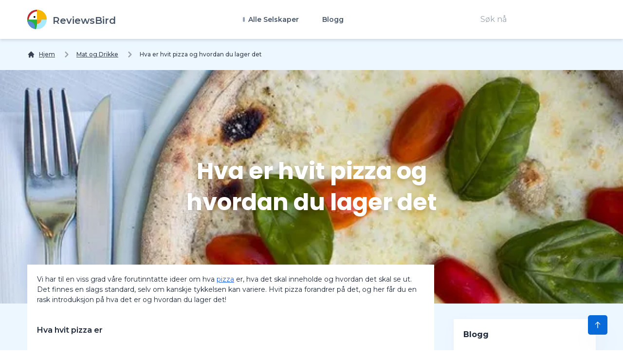

--- FILE ---
content_type: text/html; charset=UTF-8
request_url: https://reviewsbird.no/mat-drikke/hvit-pizza
body_size: 71406
content:
<!DOCTYPE html>
<html lang="nb">
    <head>
        <link rel="preconnect" href="https://fonts.googleapis.com" crossOrigin="true" />
        <link rel="preconnect" href="https://fonts.gstatic.com" crossOrigin="true" />
        <link rel="preconnect" href="https://d2pus4vjf40ezr.cloudfront.net" crossOrigin="true" />

                    <link rel="stylesheet" href="/build/app.9e0666fd.css">
        
        <meta charset="UTF-8">
        <title>Hva er hvit pizza og hvordan du lager det </title>
        <meta itemProp="name" content="Hva er hvit pizza og hvordan du lager det " />
        <meta name="twitter:title" content="Hva er hvit pizza og hvordan du lager det " />
        <meta property="og:title" content="Hva er hvit pizza og hvordan du lager det " />
        <meta charSet="utf-8"/>
        <meta name="viewport" content="width=device-width"/>

        <meta http-equiv="content-language" content="nb" />
        <meta property="og:site_name" content="ReviewsBird" />

        <meta name="description" content="Hvit pizza er noe ikke veldig mange kjenner til. Da er det p&aring; tide &aring; bli kjent. Les v&aring;r artikkel her for &aring; f&aring; all informasjon du beh&oslash;ver om denne pizzavarianten" />
        <meta itemProp="description" content="Hvit pizza er noe ikke veldig mange kjenner til. Da er det p&aring; tide &aring; bli kjent. Les v&aring;r artikkel her for &aring; f&aring; all informasjon du beh&oslash;ver om denne pizzavarianten" />
        <meta name="twitter:description" content="Hvit pizza er noe ikke veldig mange kjenner til. Da er det p&aring; tide &aring; bli kjent. Les v&aring;r artikkel her for &aring; f&aring; all informasjon du beh&oslash;ver om denne pizzavarianten" />
        <meta property="og:description" content="Hvit pizza er noe ikke veldig mange kjenner til. Da er det p&aring; tide &aring; bli kjent. Les v&aring;r artikkel her for &aring; f&aring; all informasjon du beh&oslash;ver om denne pizzavarianten" />

        <link rel="shortcut icon" href="/media/imgs/logos/logo.svg" />

        <script defer>
            enScroll=!1;const lStor=localStorage,sStor=sessionStorage,doc=document,docEl=document.documentElement,docBody=document.body,docLoc=document.location,w=window,s=screen,nav=navigator||{};function a(){const k="G-VMX1GZV8E7",t=()=>Math.floor(Math.random()*1e9)+1,n=()=>Math.floor(Date.now()/1e3),y=()=>(sStor._p||(sStor._p=t()),sStor._p),v=()=>t()+"."+n(),p=()=>(lStor.cid_v4||(lStor.cid_v4=v()),lStor.cid_v4),m=lStor.getItem("cid_v4"),u=()=>m?void 0:enScroll==!0?void 0:"1",l=()=>(sStor.sid||(sStor.sid=n()),sStor.sid),d=()=>{if(!sStor._ss)return sStor._ss="1",sStor._ss;if(sStor.getItem("_ss")=="1")return void 0},r="1",h=()=>{if(sStor.sct)if(enScroll==!0)return sStor.sct;else x=+sStor.getItem("sct")+ +r,sStor.sct=x;else sStor.sct=r;return sStor.sct},e=docLoc.search,f=new URLSearchParams(e),a=["q","s","search","query","keyword"],g=a.some(t=>e.includes("&"+t+"=")||e.includes("?"+t+"=")),i=()=>g==!0?"view_search_results":enScroll==!0?"scroll":"page_view",b=()=>enScroll==!0?"90":void 0,j=()=>{if(i()=="view_search_results"){for(let e of f)if(a.includes(e[0]))return e[1]}else return void 0},o=encodeURIComponent,_=e=>{let t=[];for(let n in e)e.hasOwnProperty(n)&&e[n]!==void 0&&t.push(o(n)+"="+o(e[n]));return t.join("&")},O=!1,C="https://www.google-analytics.com/g/collect",E=_({v:"2",tid:k,_p:y(),sr:(s.width*w.devicePixelRatio+"x"+s.height*w.devicePixelRatio).toString(),ul:(nav.language||void 0).toLowerCase(),cid:p(),_fv:u(),_s:"1",dl:docLoc.origin+docLoc.pathname+e,dt:doc.title||void 0,dr:doc.referrer||void 0,sid:l(),sct:h(),seg:"1",en:i(),"epn.percent_scrolled":b(),"ep.search_term":j(),_ss:d(),_dbg:O?1:void 0}),c=C+"?"+E;if(nav.sendBeacon)nav.sendBeacon(c);else{let e=new XMLHttpRequest;e.open("POST",c,!0)}}a();function sPr(){return(docEl.scrollTop||docBody.scrollTop)/((docEl.scrollHeight||docBody.scrollHeight)-docEl.clientHeight)*100}doc.addEventListener("scroll",sEv,{passive:!0});function sEv(){const e=sPr();if(e<90)return;enScroll=!0,a(),doc.removeEventListener("scroll",sEv,{passive:!0})}
        </script>
            <meta property="article:modified_time" content="2024-08-01T12:39:07+02:00"/>
    <meta property="article:published_time" content="2022-06-20T05:16:24+02:00"/>

    <meta itemprop="image" content="https://d2pus4vjf40ezr.cloudfront.net/[base64]">
    <meta name="twitter:image:src" content="https://d2pus4vjf40ezr.cloudfront.net/[base64]">
    <meta property="og:image" content="https://d2pus4vjf40ezr.cloudfront.net/[base64]"/>


    <meta property="og:type" content="article"/>
    <link rel="canonical" href="https://reviewsbird.no/mat-drikke/hvit-pizza"/>
    <meta property="og:url" content="https://reviewsbird.no/mat-drikke/hvit-pizza"/>

        <meta name="google-site-verification" content="S0oihYb30eAtNcS7xu1ry71g3-EbhbDZELZoXi4_aaU" />
    </head>
    <body>
        <div class="main font-body text-body bg-custom" id="body" data-controller="menu">
            <header class="bg-white sticky-bar drop-shadow-md"
        data-controller="sticky-header"
        data-sticky-header-target="table"
        data-action="scroll@window->sticky-header#onScroll">
<div class="container bg-transparent">
    <nav class="bg-transparent flex justify-between items-center py-3">
        <a href="/" class="text-xl font-semibold leading-none flex" title="ReviewsBird"  aria-label="ReviewsBird">
            <img class="h-10" width="40px" height="40px" src="/media/imgs/logos/logo.svg" alt="Logo ReviewsBird" />
            <span class="pt-3 ml-3 text-blueGray-600">ReviewsBird</span>
        </a>
        <ul class="hidden lg:flex lg:items-center lg:w-auto lg:space-x-12">
            <li class="group static pt-4 pb-4">
                <a href="#" class="text-sm font-semibold text-blueGray-600 hover:text-black-500 has-child" title="Alle Selskaper">
                    Alle Selskaper
                </a>
                <div class="drop-down-menu absolute left-0 w-full grid grid-cols-4 gap-4">
                                        <div>
                        <a href="/forsikring" class="menu-sub-item text-xs font-bold text-black-600 hover:text-blueGray-500" title="Forsikring">
                            Forsikring
                        <p class="text-xs text-black-600 font-normal">
                            Velkommen til v&aring;r forsikringskategori! Her kan du lese anmeldelser av forskjellige forsikringsselskaper og dele dine egne opplevelser. &Aring; velge riktig forsikringsselskap er essen...
                        </p>
                        </a>
                    </div>
                                        <div>
                        <a href="/energi" class="menu-sub-item text-xs font-bold text-black-600 hover:text-blueGray-500" title="Energi">
                            Energi
                        <p class="text-xs text-black-600 font-normal">
                            Velkommen til kategorien Energi! Her kan du enkelt sammenligne forskjellige energileverand&oslash;rer for &aring; finne den som passer best for dine behov. Enten du er ute etter lavere pris...
                        </p>
                        </a>
                    </div>
                                        <div>
                        <a href="/telekom" class="menu-sub-item text-xs font-bold text-black-600 hover:text-blueGray-500" title="Telekommunikasjon">
                            Telekommunikasjon
                        <p class="text-xs text-black-600 font-normal">
                            Velkommen til v&aring;r kategori for Telekommunikasjon! Her finner du oversikter over ulike selskaper som tilbyr telekomtjenester. Les og skriv anmeldelser om leverand&oslash;rer av mobil-...
                        </p>
                        </a>
                    </div>
                                        <div>
                        <a href="/ferie" class="menu-sub-item text-xs font-bold text-black-600 hover:text-blueGray-500" title="Ferie, Reiser og Turer">
                            Ferie, Reiser og Turer
                        <p class="text-xs text-black-600 font-normal">
                            Planlegger du neste ferie? Utforsk kategorien "Ferie, Reiser og Turer" for inspirasjon og nyttige anmeldelser p&aring; ReviewsBird. Enten du &oslash;nsker en kort helgetur, en spennende utf...
                        </p>
                        </a>
                    </div>
                                        <div>
                        <a href="/dating" class="menu-sub-item text-xs font-bold text-black-600 hover:text-blueGray-500" title="Nettdating">
                            Nettdating
                        <p class="text-xs text-black-600 font-normal">
                            Er du klar for &aring; finne kj&aelig;rligheten p&aring; nettet? Nettdating gir deg muligheten til &aring; m&oslash;te nye mennesker fra komforten av ditt eget hjem. Flere datingapper lar d...
                        </p>
                        </a>
                    </div>
                                        <div>
                        <a href="/nettbutikker" class="menu-sub-item text-xs font-bold text-black-600 hover:text-blueGray-500" title="Nettbutikker">
                            Nettbutikker
                        <p class="text-xs text-black-600 font-normal">
                            Her kan du lese og skrive anmeldelser om diverse nettbutikker. Oppdag brukernes erfaringer med alt fra kundeservice til produktkvalitet, og sammenlign enkelt priser og tilbud. Med netthande...
                        </p>
                        </a>
                    </div>
                                        <div>
                        <a href="/bil" class="menu-sub-item text-xs font-bold text-black-600 hover:text-blueGray-500" title="Bil &amp; Kjøretøy">
                            Bil &amp; Kjøretøy
                        <p class="text-xs text-black-600 font-normal">
                            I kategorien "Bil &amp; Kj&oslash;ret&oslash;y" finner du anmeldelser og vurderinger av verksteder og bilrelaterte tjenester. Les andres erfaringer for &aring; finne det beste verkstedet el...
                        </p>
                        </a>
                    </div>
                                        <div>
                        <a href="/kreditt-lan" class="menu-sub-item text-xs font-bold text-black-600 hover:text-blueGray-500" title="Kreditt og Lån">
                            Kreditt og Lån
                        <p class="text-xs text-black-600 font-normal">
                            P&aring; v&aring;r side kan du enkelt sammenligne ulike l&aring;netilbud fra flere kredittselskaper. Les anmeldelser fra andre brukere for &aring; finne det l&aring;net som best passer dine...
                        </p>
                        </a>
                    </div>
                                        <div>
                        <a href="/kosthold" class="menu-sub-item text-xs font-bold text-black-600 hover:text-blueGray-500" title="Kosthold &amp; Helse">
                            Kosthold &amp; Helse
                        <p class="text-xs text-black-600 font-normal">
                            I kategorien Kosthold &amp; Helse kan du utforske ulike selskaper og lese anmeldelser fra andre brukere for informasjon om ern&aelig;ring, helse og velv&aelig;re. Et balansert kosthold rikt...
                        </p>
                        </a>
                    </div>
                                        <div>
                        <a href="/finans" class="menu-sub-item text-xs font-bold text-black-600 hover:text-blueGray-500" title="Finans">
                            Finans
                        <p class="text-xs text-black-600 font-normal">
                            &Oslash;nsker du bedre kontroll over &oslash;konomien din? Her finner du anmeldelser av ulike finansielle verkt&oslash;y som kan hjelpe med budsjettplanlegging, sporing av utgifter og inves...
                        </p>
                        </a>
                    </div>
                                        <div>
                        <a href="/generelt" class="menu-sub-item text-xs font-bold text-black-600 hover:text-blueGray-500" title="Generelt">
                            Generelt
                        <p class="text-xs text-black-600 font-normal">
                            Velkommen til v&aring;r kategori "Generelt"! Her finner du en omfattende oversikt over selskaper hvor du kan lese og skrive anmeldelser. For &aring; sikre en trygg handleopplevelse p&aring;...
                        </p>
                        </a>
                    </div>
                                        <div>
                        <a href="/mat-drikke" class="menu-sub-item text-xs font-bold text-black-600 hover:text-blueGray-500" title="Mat og Drikke">
                            Mat og Drikke
                        <p class="text-xs text-black-600 font-normal">
                            Velkommen til kategorien Mat og Drikke! Her kan du lese og skrive anmeldelser om ulike restauranter og spisesteder. Enten du er ute etter en ny lokal bistro eller en spennende internasjonal...
                        </p>
                        </a>
                    </div>
                                        <div>
                        <a href="/tjenester" class="menu-sub-item text-xs font-bold text-black-600 hover:text-blueGray-500" title="Tjenester">
                            Tjenester
                        <p class="text-xs text-black-600 font-normal">
                            Velkommen til v&aring;r tjenestekategori! Her finner du en oversikt over ulike serviceselskaper som opererer i et konkurransedyktig marked. Les anmeldelser fra andre kunder og del egne erfa...
                        </p>
                        </a>
                    </div>
                                    </div>
            </li>
            <li class="group relative pt-4 pb-4">
                <a href="/blog" class="text-sm font-semibold text-blueGray-600 hover:text-blueGray-500" title="Blogg">
                    Blogg
                </a>
            </li>
        </ul>
        <div class="hidden lg:block">
            <form method="get" action="/soke">
                <input type="text" name="q" class="py-2 px-5" value="" placeholder="Søk nå" />
                <input type="submit" class="hidden" aria-label="Søk nå" />
            </form>
        </div>
        <div class="lg:hidden">
            <button class="navbar-burger flex items-center py-2 px-3 text-blue-500 hover:text-blue-700 rounded border border-blue-200 hover:border-blue-300" data-action="click->menu#toggle">
                <svg class="fill-current h-4 w-4" viewBox="0 0 20 20" xmlns="http://www.w3.org/2000/svg">
                    <title>Mobile menu</title>
                    <path d="M0 3h20v2H0V3zm0 6h20v2H0V9zm0 6h20v2H0v-2z"></path>
                </svg>
            </button>
        </div>
    </nav>
</div>
</header>
<section class="pt-5 xl:bg-contain bg-top bg-no-repeat">
    <div class="container">
        <nav class="flex" aria-label="Breadcrumb" itemscope itemtype="https://schema.org/BreadcrumbList">
            <ol class="inline-flex items-center space-x-1 md:space-x-3">
                <li class="inline-flex items-center" itemprop="itemListElement" itemscope itemtype="https://schema.org/ListItem">
                    <a href="/" class="underline hover:no-underline inline-flex items-center text-xs font-medium text-gray-700 hover:text-gray-900" aria-label="Hjem">
                        <svg class="w-4 h-4 mr-2" fill="currentColor" viewBox="0 0 20 20" xmlns="http://www.w3.org/2000/svg"><path d="M10.707 2.293a1 1 0 00-1.414 0l-7 7a1 1 0 001.414 1.414L4 10.414V17a1 1 0 001 1h2a1 1 0 001-1v-2a1 1 0 011-1h2a1 1 0 011 1v2a1 1 0 001 1h2a1 1 0 001-1v-6.586l.293.293a1 1 0 001.414-1.414l-7-7z"></path></svg>
                        <span class="sm:block hidden">Hjem</span>
                    </a>
                    <meta itemprop="position" content="1" />
                    <meta itemprop="name" content="Hjem" />
                    <meta itemprop="item" content="https://reviewsbird.no/" />
                </li>

                                                        
                                            <li  itemprop="itemListElement" itemscope itemtype="https://schema.org/ListItem">
                            <div class="flex items-center">
                                <svg class="w-6 h-6 text-gray-400" fill="currentColor" viewBox="0 0 20 20" xmlns="http://www.w3.org/2000/svg"><path fill-rule="evenodd" d="M7.293 14.707a1 1 0 010-1.414L10.586 10 7.293 6.707a1 1 0 011.414-1.414l4 4a1 1 0 010 1.414l-4 4a1 1 0 01-1.414 0z" clip-rule="evenodd"></path></svg>
                                <a href="/mat-drikke" class="underline hover:no-underline ml-1 text-xs font-medium text-gray-700 hover:text-gray-900 md:ml-2">
                                    Mat og Drikke
                                </a>
                            </div>
                            <meta itemProp="position" content="3" />
                            <meta itemProp="name" content="Mat og Drikke" />
                            <meta itemProp="item" content="https://reviewsbird.no/mat-drikke" />
                        </li>
                    
                                        <li aria-current="page" itemprop="itemListElement" itemscope itemtype="https://schema.org/ListItem">
                        <div class="flex items-center">
                            <svg class="w-6 h-6 text-gray-400" fill="currentColor" viewBox="0 0 20 20" xmlns="http://www.w3.org/2000/svg"><path fill-rule="evenodd" d="M7.293 14.707a1 1 0 010-1.414L10.586 10 7.293 6.707a1 1 0 011.414-1.414l4 4a1 1 0 010 1.414l-4 4a1 1 0 01-1.414 0z" clip-rule="evenodd"></path></svg>
                            <span class="ml-1 text-xs font-medium text-gray-700 md:ml-2">Hva er hvit pizza og hvordan du lager det </span>
                        </div>
                        <meta itemProp="position" content="3" />
                        <meta itemProp="name" content="Hva er hvit pizza og hvordan du lager det " />
                    </li>
                    
                            </ol>
        </nav>
    </div>
</section>
            <div class="hidden navbar-menu relative z-50 transition duration-300" data-menu-target="mobileNavbar">
    <div class="navbar-backdrop fixed inset-0 bg-blueGray-800 opacity-25"></div>
    <nav class="fixed top-0 left-0 bottom-0 flex flex-col w-5/6 max-w-sm py-6 px-6 bg-white border-r overflow-y-auto transition duration-300">
        <div class="flex items-center mb-8">
            <a href="/" class="mr-auto text-3xl font-semibold leading-none" title="ReviewsBird" aria-label="ReviewsBird">
                <img class="h-10" src="/media/imgs/logos/logo.svg" />
            </a>
            <button class="navbar-close" data-action="click->menu#toggle">
                <svg class="h-6 w-6 text-blueGray-400 cursor-pointer hover:text-blue-500" xmlns="http://www.w3.org/2000/svg" fill="none" viewBox="0 0 24 24" stroke="currentColor">
                    <path stroke-linecap="round" stroke-linejoin="round" stroke-width="2" d="M6 18L18 6M6 6l12 12"></path>
                </svg>
            </button>
        </div>
        <div>
            <ul class="mobile-menu" data-controller="toggle" >
                <li class="mb-1">
                    <a href="/"  class="block p-4 text-xs text-blueGray-500 hover:bg-blue-50 hover:text-blue-500 rounded-xl" title="Hjem">
                        Hjem
                    </a>
                </li>
                <li class="mb-1 menu-item-has-children rounded-xl" data-action="click->toggle#toggleSubmenu" data-toggle-target="submenu">
                    <span class="menu-expand">+</span>
                    <span class="block p-4 text-xs text-blueGray-500 hover:bg-blue-50 hover:text-blue-500 rounded-xl" title="Hjem">
                        Alle Selskaper
                    </span>
                    <ul class="dropdown pl-5 hidden" data-toggle-target="dropdown">
                                            <div>
                            <a href="/forsikring" class="block p-3 text-xs text-blueGray-500 hover:bg-blue-50 hover:text-blue-500" title="Forsikring">
                                Forsikring
                            </a>
                        </div>
                                            <div>
                            <a href="/energi" class="block p-3 text-xs text-blueGray-500 hover:bg-blue-50 hover:text-blue-500" title="Energi">
                                Energi
                            </a>
                        </div>
                                            <div>
                            <a href="/telekom" class="block p-3 text-xs text-blueGray-500 hover:bg-blue-50 hover:text-blue-500" title="Telekommunikasjon">
                                Telekommunikasjon
                            </a>
                        </div>
                                            <div>
                            <a href="/ferie" class="block p-3 text-xs text-blueGray-500 hover:bg-blue-50 hover:text-blue-500" title="Ferie, Reiser og Turer">
                                Ferie, Reiser og Turer
                            </a>
                        </div>
                                            <div>
                            <a href="/dating" class="block p-3 text-xs text-blueGray-500 hover:bg-blue-50 hover:text-blue-500" title="Nettdating">
                                Nettdating
                            </a>
                        </div>
                                            <div>
                            <a href="/nettbutikker" class="block p-3 text-xs text-blueGray-500 hover:bg-blue-50 hover:text-blue-500" title="Nettbutikker">
                                Nettbutikker
                            </a>
                        </div>
                                            <div>
                            <a href="/bil" class="block p-3 text-xs text-blueGray-500 hover:bg-blue-50 hover:text-blue-500" title="Bil &amp; Kjøretøy">
                                Bil &amp; Kjøretøy
                            </a>
                        </div>
                                            <div>
                            <a href="/kreditt-lan" class="block p-3 text-xs text-blueGray-500 hover:bg-blue-50 hover:text-blue-500" title="Kreditt og Lån">
                                Kreditt og Lån
                            </a>
                        </div>
                                            <div>
                            <a href="/kosthold" class="block p-3 text-xs text-blueGray-500 hover:bg-blue-50 hover:text-blue-500" title="Kosthold &amp; Helse">
                                Kosthold &amp; Helse
                            </a>
                        </div>
                                            <div>
                            <a href="/finans" class="block p-3 text-xs text-blueGray-500 hover:bg-blue-50 hover:text-blue-500" title="Finans">
                                Finans
                            </a>
                        </div>
                                            <div>
                            <a href="/generelt" class="block p-3 text-xs text-blueGray-500 hover:bg-blue-50 hover:text-blue-500" title="Generelt">
                                Generelt
                            </a>
                        </div>
                                            <div>
                            <a href="/mat-drikke" class="block p-3 text-xs text-blueGray-500 hover:bg-blue-50 hover:text-blue-500" title="Mat og Drikke">
                                Mat og Drikke
                            </a>
                        </div>
                                            <div>
                            <a href="/tjenester" class="block p-3 text-xs text-blueGray-500 hover:bg-blue-50 hover:text-blue-500" title="Tjenester">
                                Tjenester
                            </a>
                        </div>
                                        </ul>
                </li>
                <li class="mb-1">
                    <a href="/blog"  class="block p-4 text-xs text-blueGray-500 hover:bg-blue-50 hover:text-blue-500 rounded-xl" title="Blogg">
                        Blogg
                    </a>
                </li>
            </ul>
        </div>
        <div class="mt-auto">
            <form method="get" action="/soke">
                <input type="text" name="q" class="py-2 px-5" value="" placeholder="Søk nå" />
                <input type="submit" class="hidden" aria-label="Søk nå" />
            </form>
        </div>
    </nav>
</div>
            <svg style="display: none">
    <defs>
        <svg
                id="spinner-cart-icon"
                viewBox="0 0 24 24"
                preserveAspectRatio="xMaxYMax meet"
        >
            <path d="M8.7,22.2a2.4,2.4,0,1,0,2.4,2.4A2.4,2.4,0,0,0,8.7,22.2ZM1.5,3V5.4H3.9l4.32,9.108L6.6,17.448A2.32,2.32,0,0,0,6.3,18.6,2.407,2.407,0,0,0,8.7,21H23.1V18.6H9.2a.3.3,0,0,1-.3-.3l.036-.144L10.02,16.2h8.94a2.389,2.389,0,0,0,2.1-1.236l4.3-7.788A1.172,1.172,0,0,0,25.5,6.6a1.2,1.2,0,0,0-1.2-1.2H6.552L5.424,3ZM20.7,22.2a2.4,2.4,0,1,0,2.4,2.4A2.4,2.4,0,0,0,20.7,22.2Z" transform="translate(-1.5 -3)" />
        </svg>

        <svg
                id="spinner-support-icon"
                viewBox="0 0 24 24"
                preserveAspectRatio="xMaxYMax meet"
        >
            <path d="M5,9.75a1.5,1.5,0,0,0-1.5-1.5H2.75a3,3,0,0,0-3,3V13.5a3,3,0,0,0,3,3H3.5A1.5,1.5,0,0,0,5,15ZM21.25,16.5a3,3,0,0,0,3-3V11.25a3,3,0,0,0-3-3H20.5A1.5,1.5,0,0,0,19,9.75V15a1.5,1.5,0,0,0,1.5,1.5ZM12,0A12.228,12.228,0,0,0,0,12v.75a.75.75,0,0,0,.75.75H1.5a.75.75,0,0,0,.75-.75V12a9.75,9.75,0,0,1,19.5,0h-.006c0,.114.006,7.768.006,7.768a1.982,1.982,0,0,1-1.982,1.982H18a2.25,2.25,0,0,0-2.25-2.25h-1.5a2.25,2.25,0,0,0,0,4.5h5.518A4.232,4.232,0,0,0,24,19.768V12A12.228,12.228,0,0,0,12,0Z" transform="translate(0.25)" />
        </svg>
        <svg
                id="spinner-price-icon"
                viewBox="0 0 24 24"
                preserveAspectRatio="xMaxYMax meet"
        >
            <path d="M16.645,22.7a.642.642,0,0,0-.773-.5,11.255,11.255,0,0,1-2.434.29,6.9,6.9,0,0,1-6.507-4.578h6.09a.643.643,0,0,0,.627-.5l.341-1.519a.643.643,0,0,0-.627-.784H6.173a11.565,11.565,0,0,1,.007-2.263h7.853a.643.643,0,0,0,.628-.505l.349-1.594a.643.643,0,0,0-.628-.78H6.974a6.728,6.728,0,0,1,6.3-4.019,10.493,10.493,0,0,1,2.028.222.643.643,0,0,0,.75-.462L16.7,3.328a.642.642,0,0,0-.5-.8,15.6,15.6,0,0,0-2.822-.279A11.449,11.449,0,0,0,2.415,9.964H.643A.643.643,0,0,0,0,10.607V12.2a.643.643,0,0,0,.643.643H1.8a15.9,15.9,0,0,0-.01,2.263H.643A.643.643,0,0,0,0,15.75v1.519a.643.643,0,0,0,.643.643H2.256A11.222,11.222,0,0,0,13.373,26.25a13.362,13.362,0,0,0,3.273-.417.643.643,0,0,0,.471-.748L16.645,22.7Z" transform="translate(0 -2.25)" />
        </svg>
        <svg
                id="spinner-delivery-icon"
                viewBox="0 0 24 24"
                preserveAspectRatio="xMaxYMax meet"
        >
            <path d="M23.4,13.2h-.6V9.146a1.8,1.8,0,0,0-.529-1.271L18.525,4.129A1.8,1.8,0,0,0,17.254,3.6H15.6V1.8A1.8,1.8,0,0,0,13.8,0H1.8A1.8,1.8,0,0,0,0,1.8v12a1.8,1.8,0,0,0,1.8,1.8h.6a3.6,3.6,0,1,0,7.2,0h4.8a3.6,3.6,0,1,0,7.2,0h1.8A.6.6,0,0,0,24,15V13.8A.6.6,0,0,0,23.4,13.2ZM6,17.4a1.8,1.8,0,1,1,1.8-1.8A1.8,1.8,0,0,1,6,17.4Zm12,0a1.8,1.8,0,1,1,1.8-1.8A1.8,1.8,0,0,1,18,17.4Zm3-7.8H15.6V5.4h1.654L21,9.146Z" />
        </svg>
        <svg id="logo-mask" width="36" height="36" version="1.1" viewBox="36 36 36 36" xmlns="http://www.w3.org/2000/svg">
            <path transform="translate(36,36)" d="m-0.25977-0.16406v36.328h36.52v-36.328h-36.52zm18.76 0.16406a17.359 17.359 0 0 1 12.369 5.1309c0.38 0.38 0.73031 0.76969 1.0703 1.1797l-3.2988 2.4785a13.327 13.327 0 0 0-13.191-4.2793c-0.2 0.04-0.39008 0.11016-0.58008 0.16016l-1.3184-3.959a17.787 17.787 0 0 1 4.9492-0.71094zm-8.7305 1.8203 1.3301 3.9902a13.118 13.118 0 0 0-4.9395 4.6797 13.139 13.139 0 0 0-1.5801 3.7793h-4.2695a17.371 17.371 0 0 1 4.8203-9.1387 17.055 17.055 0 0 1 4.6387-3.3105zm23.891 7.4844a17.468 17.468 0 0 1-0.7207 18.609 1.544 1.544 0 0 0-0.16992-0.33984l-2.3691-3.3984a13.29 13.29 0 0 0-0.070313-12.371l3.3301-2.5zm-33.65 8.9551h4.1699a13.885 13.885 0 0 0 0.34961 3.3203 13.24 13.24 0 0 0 5.9805 8.2891 11.882 11.882 0 0 0 1.1094 0.60156l-1.3184 3.9688a17.494 17.494 0 0 1-10.301-15.939c0-0.08 0.0097656-0.16023 0.0097656-0.24023zm24.529 12.17h6.7402c-0.14 0.15-0.25844 0.29945-0.39844 0.43945a17.4 17.4 0 0 1-12.381 5.1309 17.773 17.773 0 0 1-4.3809-0.57031l1.3105-3.9395a13.544 13.544 0 0 0 3.0996 0.36914 13.445 13.445 0 0 0 6.0098-1.4297z" fill="currentColor" />
            <g id="r-symbol" transform="translate(36 36)"></g>
        </svg>
    </defs>
</svg>
                <section class="py-5">
        <div class="pt-20 pb-8 bg-cover bg-no-repeat" style="background-image: url('https://d2pus4vjf40ezr.cloudfront.net/[base64]');">
            <div class="container">
                <div class="max-w-2xl mx-auto">
                    <div class="text-center mb-36">
                        <h1 class="text-4xl md:text-5xl mt-24 text-white font-bold font-heading drop-shadow-lg">Hva er hvit pizza og hvordan du lager det </h1>
                    </div>
                </div>
            </div>
        </div>
        <div class="container w-full -mt-20">
            <div class="flex flex-wrap w-full">
                <div class="xl:w-3/4 w-full">
                    <div class="w-full xl:pr-10">
                        <div class="bg-white p-5 w-full list-disc">
                            <!DOCTYPE html PUBLIC "-//W3C//DTD HTML 4.0 Transitional//EN" "http://www.w3.org/TR/REC-html40/loose.dtd">
<html><body><p class=" mb-5">Vi har til en viss grad v&aring;re forutinntatte ideer om hva <a href="https://reviewsbird.no/mat-drikke/pizza" target="_blank">pizza</a> er, hva det skal inneholde og hvordan det skal se ut. Det finnes en slags standard, selv om kanskje tykkelsen kan variere. Hvit pizza forandrer p&aring; det, og her f&aring;r du en rask introduksjon p&aring; hva det er og hvordan du lager det!</p>    <h2 class=" font-semibold text-base pt-5 mb-8">Hva hvit pizza er</h2>    <p class=" mb-5">Hvit pizza h&oslash;res kanskje kjent ut for deg, og du kan lese om det p&aring; sider som <a href="https://reviewsbird.no/" target="_blank">ReviewsBird</a>, og det er faktisk mulig &aring; bestille i pizzabutikker som <a href="https://reviewsbird.no/mat-drikke/peppes-pizza" target="_blank">Peppes Pizza</a> og <a href="https://reviewsbird.no/mat-drikke/dominos-pizza" target="_blank">Domino&rsquo;s Pizza</a>. Det det hele handler om er at om du spiser hvit pizza s&aring; er det ikke noe tomatsaus den. Det er ikke saus i det hele tatt, noe som er litt uvanlig for mange. I stedet blir det erstattet med hvit saus. Pizza med hvit saus kan inneholde r&oslash;mme, eller creme fraiche for den del.</p>    <p class=" mb-5">Du kan fortsatt bruke hvit pizza topping p&aring; samme m&aring;te som du har gjort f&oslash;r, og det er helt vanlig &aring; ha hvit pizza med kylling. Det er ikke der forskjellen ligger. Det interessante her er at dette ikke er en nordisk eller amerikansk oppfinnelse. Hvit pizza ble faktisk laget for f&oslash;rste gang i <a href="https://no.wikipedia.org/wiki/Roma" target="_blank">Roma</a>, s&aring; det er definitivt en italiensk m&aring;te &aring; lage pizza p&aring;, om enn litt uvant.</p>    <h3 class=" font-semibold text-base pt-5 mb-8">Du er fri med hvit pizza</h3>    <p class=" mb-5">Det er ikke s&aring;nn at bare fordi dette er en litt annerledes m&aring;te &aring; lage pizza p&aring;, s&aring; er det en oppskrift du absolutt m&aring; f&oslash;lge. Det eneste kravet er at du bruker hvit saus, deretter kan du velge om vil ha hvit pizza vegetar, eller kanskje hvit pizza med spekeskinke. Det er en stor forskjell der, naturlig nok, men det er jo det fine med <a href="https://reviewsbird.no/mat-drikke" target="_blank">mat og drikke</a>. Det er helt subjektivt, og helt opp til deg i forhold til hva du foretrekker.</p>    <p class=" mb-5">Du kan jo ogs&aring; v&aelig;re litt v&aring;gal og <a href="https://reviewsbird.no/mat-drikke/bestille-pa-nett" target="_blank">bestille p&aring; nett</a>, men da sp&oslash;rs det jo hvordan resultatet blir. Kanskje kan du kombinere hvit saus med tomatsaus? Det er kreativt, om en litt fryktinngytende &aring; gj&oslash;re. Men det skader jo ikke &aring; teste i det minste, for &aring; se hvordan resultatet blir.</p>    <h2 class=" font-semibold text-base pt-5 mb-8">Hvordan en standard hvit pizza ser ut</h2>    <p class=" mb-5">Det er visse steder man kan bestille en hvit pizza, eller ha det som en slags spesialbestilling i det minste. Du kan blant annet benytte deg av <a href="https://reviewsbird.no/mat-drikke/pizzabakeren-anmeldelser" target="_blank">Pizzabakeren</a>, eller kanskje <a href="https://reviewsbird.no/mat-drikke/godtlevert-anmeldelser" target="_blank">Godtlevert</a>. Det er verdt &aring; ta en titt p&aring;, s&aring; vet du hva de har. Men uansett om du skal bestille eller lage en selv, s&aring; er det viktig &aring; vite hva som forestiller en hvit pizza.</p>    <p class=" mb-5">Tradisjonelt sett bruker man pizzadeig, olivenolje, hvitl&oslash;k, ost og salt. Man kan naturligvis bruke en foretrukken pizzatopping om man vil det, men de nevnte ingrediensene ovenfor er veldig viktige i dette alts&aring;. Det er det som er hvit pizza som s&aring;dan, og det man er ute etter. Det kan v&aelig;re vanskelig &aring; venne seg til det, men det er verdt et fors&oslash;k, spesielt siden det er like enkelt &aring; lage som helt vanlig pizza.</p>    <h3 class=" font-semibold text-base pt-5 mb-8">Gi deg selv noe nytt</h3>    <p class=" mb-5">Mennesker er <a href="https://www.dagbladet.no/mat/corona-norske-pizzatall-forbloffer/73403630" target="_blank">vanedyr</a>, s&aring; det kan virke litt rart for enkelte &aring; g&aring; fra tomatsaus til hvit saus, men du bruker vel hvit saus p&aring; mye annet? Mange bruker r&oslash;mme p&aring; vafler for eksempel, og det er i stor grad bare deig det ogs&aring;. Det er klart, med pizza s&aring; m&aring; man n&oslash;dvendigvis kombinere det med s&aring; mye annet at det sp&oslash;rs hvor godt man klarer det for &aring; si det s&aring;nn. Men det er jo samtidig s&aring;nn at du ikke liker alle typer av pizzaer som finnes, eller?</p>    <p class=" mb-5">Kanskje er du veldig glad i kj&oslash;ttdeig p&aring; pizzaen din, eller kanskje biff, men orker ikke fisk, eller en vegansk pizza? Det er jo helt opp til deg, og p&aring; samme m&aring;te kan man snakke om hvit pizza topping. Det er noe som kan gj&oslash;res akkurat slik du selv vil, s&aring; lenge du har de grunnleggende ingrediensene p&aring; plass. Deretter st&aring;r du fri til &aring; velge og vrake mellom for eksempel hvit pizza med spekeskinke, hvit pizza med kylling eller bare ha den tradisjonelle varianten.</p>    <p class=" mb-5">Ta for eksempel en kikk p&aring; ulike oppskrifter og hva de kan hjelpe deg med. Blant annet har vi noen glimrende lenker til selskap som driver med pizza, nevnt ovenfor, som kanskje kan hjelpe deg. Men ikke v&aelig;r redd, det er bare pizza, og er det noe pizza er, s&aring; er det godt.</p>    <p class=" mb-5">Lykke til, og kanskje har du funnet din nye favorittmat?</p></body></html>


                                                            <div class="blogger-avatar">
                                                                        <span class="text-xl font-bold">Av Frida</span>
                                </div>
                                <div class="blogger-bio">
                                                                    </div>

                                <div class="my-5">
                                    
                                                                    </div>
                                                    </div>
                        <div class="flex my-5">
                            <h2 class="text-xl font-bold">Del</h2>

                                                        <div class="flex mt-1">
                                <a class="pl-5" aria-label="Facebook"
                                   href="https://www.facebook.com/sharer/sharer.php?u=https%3A%2F%2Freviewsbird.no%2Fmat-drikke%2Fhvit-pizza"
                                   target="_blank" rel="noopener">
                                    <svg xmlns="http://www.w3.org/2000/svg" viewBox="0 0 320 512" class="w-5 h-5"><!--! Font Awesome Pro 6.0.0 by @fontawesome - https://fontawesome.com License - https://fontawesome.com/license (Commercial License) Copyright 2022 Fonticons, Inc. --><path fill="currentColor" d="M279.14 288l14.22-92.66h-88.91v-60.13c0-25.35 12.42-50.06 52.24-50.06h40.42V6.26S260.43 0 225.36 0c-73.22 0-121.08 44.38-121.08 124.72v70.62H22.89V288h81.39v224h100.17V288z"/></svg>
                                </a>
                                <a class="pl-5" aria-label="Twitter"
                                   href="http://twitter.com/share?text=Hva%20er%20hvit%20pizza%20og%20hvordan%20du%20lager%20det%20&url=https%3A%2F%2Freviewsbird.no%2Fmat-drikke%2Fhvit-pizza" target="_blank" rel="noopener">
                                    <svg xmlns="http://www.w3.org/2000/svg" viewBox="0 0 512 512" class="w-5 h-5"><!--! Font Awesome Pro 6.0.0 by @fontawesome - https://fontawesome.com License - https://fontawesome.com/license (Commercial License) Copyright 2022 Fonticons, Inc. --><path fill="currentColor" d="M459.37 151.716c.325 4.548.325 9.097.325 13.645 0 138.72-105.583 298.558-298.558 298.558-59.452 0-114.68-17.219-161.137-47.106 8.447.974 16.568 1.299 25.34 1.299 49.055 0 94.213-16.568 130.274-44.832-46.132-.975-84.792-31.188-98.112-72.772 6.498.974 12.995 1.624 19.818 1.624 9.421 0 18.843-1.3 27.614-3.573-48.081-9.747-84.143-51.98-84.143-102.985v-1.299c13.969 7.797 30.214 12.67 47.431 13.319-28.264-18.843-46.781-51.005-46.781-87.391 0-19.492 5.197-37.36 14.294-52.954 51.655 63.675 129.3 105.258 216.365 109.807-1.624-7.797-2.599-15.918-2.599-24.04 0-57.828 46.782-104.934 104.934-104.934 30.213 0 57.502 12.67 76.67 33.137 23.715-4.548 46.456-13.32 66.599-25.34-7.798 24.366-24.366 44.833-46.132 57.827 21.117-2.273 41.584-8.122 60.426-16.243-14.292 20.791-32.161 39.308-52.628 54.253z"/></svg>
                                </a>
                                <a class="pl-5" aria-label="Linkedin"
                                   href="https://www.linkedin.com/shareArticle?mini=true&url=https%3A%2F%2Freviewsbird.no%2Fmat-drikke%2Fhvit-pizza&title=Hva%20er%20hvit%20pizza%20og%20hvordan%20du%20lager%20det%20&summary=Hvit%20pizza%20er%20noe%20ikke%20veldig%20mange%20kjenner%20til.%20Da%20er%20det%20p%26aring%3B%20tide%20%26aring%3B%20bli%20kjent.%20Les%20v%26aring%3Br%20artikkel%20her%20for%20%26aring%3B%20f%26aring%3B%20all%20informasjon%20du%20beh%26oslash%3Bver%20om%20denne%20pizzavarianten&source=https%3A%2F%2Freviewsbird.no%2Fmat-drikke%2Fhvit-pizza" target="_blank" rel="noopener">
                                    <svg xmlns="http://www.w3.org/2000/svg" viewBox="0 0 448 512" class="w-5 h-5"><!--! Font Awesome Pro 6.0.0 by @fontawesome - https://fontawesome.com License - https://fontawesome.com/license (Commercial License) Copyright 2022 Fonticons, Inc. --><path fill="currentColor" d="M100.28 448H7.4V148.9h92.88zM53.79 108.1C24.09 108.1 0 83.5 0 53.8a53.79 53.79 0 0 1 107.58 0c0 29.7-24.1 54.3-53.79 54.3zM447.9 448h-92.68V302.4c0-34.7-.7-79.2-48.29-79.2-48.29 0-55.69 37.7-55.69 76.7V448h-92.78V148.9h89.08v40.8h1.3c12.4-23.5 42.69-48.3 87.88-48.3 94 0 111.28 61.9 111.28 142.3V448z"/></svg>
                                </a>
                                <a class="pl-5" aria-label="Whatsapp"
                                   href="whatsapp://send?text=https%3A%2F%2Freviewsbird.no%2Fmat-drikke%2Fhvit-pizza" data-action="share/whatsapp/share" target="_blank" rel="noopener">
                                    <svg xmlns="http://www.w3.org/2000/svg" viewBox="0 0 448 512" class="w-5 h-5"><!--! Font Awesome Pro 6.0.0 by @fontawesome - https://fontawesome.com License - https://fontawesome.com/license (Commercial License) Copyright 2022 Fonticons, Inc. --><path fill="currentColor" d="M380.9 97.1C339 55.1 283.2 32 223.9 32c-122.4 0-222 99.6-222 222 0 39.1 10.2 77.3 29.6 111L0 480l117.7-30.9c32.4 17.7 68.9 27 106.1 27h.1c122.3 0 224.1-99.6 224.1-222 0-59.3-25.2-115-67.1-157zm-157 341.6c-33.2 0-65.7-8.9-94-25.7l-6.7-4-69.8 18.3L72 359.2l-4.4-7c-18.5-29.4-28.2-63.3-28.2-98.2 0-101.7 82.8-184.5 184.6-184.5 49.3 0 95.6 19.2 130.4 54.1 34.8 34.9 56.2 81.2 56.1 130.5 0 101.8-84.9 184.6-186.6 184.6zm101.2-138.2c-5.5-2.8-32.8-16.2-37.9-18-5.1-1.9-8.8-2.8-12.5 2.8-3.7 5.6-14.3 18-17.6 21.8-3.2 3.7-6.5 4.2-12 1.4-32.6-16.3-54-29.1-75.5-66-5.7-9.8 5.7-9.1 16.3-30.3 1.8-3.7.9-6.9-.5-9.7-1.4-2.8-12.5-30.1-17.1-41.2-4.5-10.8-9.1-9.3-12.5-9.5-3.2-.2-6.9-.2-10.6-.2-3.7 0-9.7 1.4-14.8 6.9-5.1 5.6-19.4 19-19.4 46.3 0 27.3 19.9 53.7 22.6 57.4 2.8 3.7 39.1 59.7 94.8 83.8 35.2 15.2 49 16.5 66.6 13.9 10.7-1.6 32.8-13.4 37.4-26.4 4.6-13 4.6-24.1 3.2-26.4-1.3-2.5-5-3.9-10.5-6.6z"/></svg>
                                </a>
                            </div>
                        </div>

                        
                        <div class="flex flex-wrap w-full bg-white p-5 mb-10">
                        <div class="w-full mt-5 mb-5">
            <h2 class="font-bold text-xl font-heading wow animate__ animate__fadeInDown  animated float-left">Meer Mat og Drikke</h2>
        <div id="carausel-2-columns-1-arrows" class="flex float-right">
        <span class="mr-4 text-blue-500 flex slick-arrow custom_prev p-0">
            <svg class="w-6 h-6" fill="none" stroke="currentColor" viewBox="0 0 24 24" xmlns="http://www.w3.org/2000/svg">
                <path stroke-linecap="round" stroke-linejoin="round" stroke-width="2" d="M7 16l-4-4m0 0l4-4m-4 4h18"></path>
            </svg>
        </span>
        <span class="text-blue-500 flex slick-arrow custom_next p-0">
            <svg class="w-6 h-6" fill="none" stroke="currentColor" viewBox="0 0 24 24" xmlns="http://www.w3.org/2000/svg">
                <path stroke-linecap="round" stroke-linejoin="round" stroke-width="2" d="M17 8l4 4m0 0l-4 4m4-4H3"></path>
            </svg>
        </span>
    </div>
</div>
<div class="swiper">
    <div class="swiper-wrapper">
                    <div class="swiper-slide">
                <div class="pb-5">
                    <div class="flex flex-wrap card-slider group hover-up-5 wow animate__animated animate__fadeIn animated border border-gray-100 hover:border-gray-200 p-0"
                         data-wow-delay=".1s">
                        <div class="flex flex-wrap w-full mb-4">
                            <a href="/mat-drikke/hjemmelaget-pizza" title="Hva trenger du for å lage en hjemmelaget pizza?">
                                <img width="100%" height="100%" src="https://d2pus4vjf40ezr.cloudfront.net/[base64]" alt="Hva trenger du for å lage en hjemmelaget pizza?" srcset="https://d2pus4vjf40ezr.cloudfront.net/[base64] 612w, https://d2pus4vjf40ezr.cloudfront.net/[base64] 326w"/>
                            </a>
                            <div class="p-5">
                                <div class="h-14">
                                    <h3 class="font-bold">
                                        <a href="/mat-drikke/hjemmelaget-pizza" title="Hva trenger du for å lage en hjemmelaget pizza?">
                                            Hva trenger du for å lage en hjemmelaget pizza?
                                        </a>
                                    </h3>
                                </div>

                                                                    <span class="text-blue-600 text-sm block w-full">
                                        <a href="/mat-drikke" title="Mat og Drikke">
                                            Mat og Drikke
                                        </a>
                                    </span>
                                
                                <span class="text-xs">3 år siden</span>
                            </div>
                        </div>
                    </div>
                </div>
            </div>
                    <div class="swiper-slide">
                <div class="pb-5">
                    <div class="flex flex-wrap card-slider group hover-up-5 wow animate__animated animate__fadeIn animated border border-gray-100 hover:border-gray-200 p-0"
                         data-wow-delay=".1s">
                        <div class="flex flex-wrap w-full mb-4">
                            <a href="/mat-drikke/peppes-pizza" title="Hvordan ble Peppes pizza så populært? ">
                                <img width="100%" height="100%" src="https://d2pus4vjf40ezr.cloudfront.net/[base64]" alt="Hvordan ble Peppes pizza så populært? " srcset="https://d2pus4vjf40ezr.cloudfront.net/[base64] 612w, https://d2pus4vjf40ezr.cloudfront.net/[base64] 326w"/>
                            </a>
                            <div class="p-5">
                                <div class="h-14">
                                    <h3 class="font-bold">
                                        <a href="/mat-drikke/peppes-pizza" title="Hvordan ble Peppes pizza så populært? ">
                                            Hvordan ble Peppes pizza så populært? 
                                        </a>
                                    </h3>
                                </div>

                                                                    <span class="text-blue-600 text-sm block w-full">
                                        <a href="/mat-drikke" title="Mat og Drikke">
                                            Mat og Drikke
                                        </a>
                                    </span>
                                
                                <span class="text-xs">3 år siden</span>
                            </div>
                        </div>
                    </div>
                </div>
            </div>
                    <div class="swiper-slide">
                <div class="pb-5">
                    <div class="flex flex-wrap card-slider group hover-up-5 wow animate__animated animate__fadeIn animated border border-gray-100 hover:border-gray-200 p-0"
                         data-wow-delay=".1s">
                        <div class="flex flex-wrap w-full mb-4">
                            <a href="/mat-drikke/dominos-pizza" title="Hvordan ble Domino’s Pizza så populær?">
                                <img width="100%" height="100%" src="https://d2pus4vjf40ezr.cloudfront.net/[base64]" alt="Hvordan ble Domino’s Pizza så populær?" srcset="https://d2pus4vjf40ezr.cloudfront.net/[base64] 612w, https://d2pus4vjf40ezr.cloudfront.net/[base64] 326w"/>
                            </a>
                            <div class="p-5">
                                <div class="h-14">
                                    <h3 class="font-bold">
                                        <a href="/mat-drikke/dominos-pizza" title="Hvordan ble Domino’s Pizza så populær?">
                                            Hvordan ble Domino’s Pizza så populær?
                                        </a>
                                    </h3>
                                </div>

                                                                    <span class="text-blue-600 text-sm block w-full">
                                        <a href="/mat-drikke" title="Mat og Drikke">
                                            Mat og Drikke
                                        </a>
                                    </span>
                                
                                <span class="text-xs">3 år siden</span>
                            </div>
                        </div>
                    </div>
                </div>
            </div>
                    <div class="swiper-slide">
                <div class="pb-5">
                    <div class="flex flex-wrap card-slider group hover-up-5 wow animate__animated animate__fadeIn animated border border-gray-100 hover:border-gray-200 p-0"
                         data-wow-delay=".1s">
                        <div class="flex flex-wrap w-full mb-4">
                            <a href="/mat-drikke/pizza" title="Alt om pizza og ulike typer av pizzaer">
                                <img width="100%" height="100%" src="https://d2pus4vjf40ezr.cloudfront.net/[base64]" alt="Alt om pizza og ulike typer av pizzaer" srcset="https://d2pus4vjf40ezr.cloudfront.net/[base64] 612w, https://d2pus4vjf40ezr.cloudfront.net/[base64] 326w"/>
                            </a>
                            <div class="p-5">
                                <div class="h-14">
                                    <h3 class="font-bold">
                                        <a href="/mat-drikke/pizza" title="Alt om pizza og ulike typer av pizzaer">
                                            Alt om pizza og ulike typer av pizzaer
                                        </a>
                                    </h3>
                                </div>

                                                                    <span class="text-blue-600 text-sm block w-full">
                                        <a href="/mat-drikke" title="Mat og Drikke">
                                            Mat og Drikke
                                        </a>
                                    </span>
                                
                                <span class="text-xs">3 år siden</span>
                            </div>
                        </div>
                    </div>
                </div>
            </div>
            </div>
</div>
                        </div>
                    </div>
                </div>

                <div class="xl:w-1/4 sm:w-full xl:mt-28 mt-0">
                    

    <div class="w-full bg-white shadow mb-5 p-5 content-visibility">
        <h2 class="font-bold pb-5">Blogg</h2>
        <div class="grid xl:grid-cols-1 lg:grid-cols-3 md:grid-cols-3 sm:grid-cols-2 grid-cols-1 w-full">
                            <div class="mb-5">
                    <a href="/mat-drikke/hjemmelaget-pizza" class="text-center block w-full flex"
                       title="Se">
                        <div class="w-1/3">
                            <img
                                    src=""
                                    data-controller="symfony--ux-lazy-image--lazy-image" data-symfony--ux-lazy-image--lazy-image-src-value="https://d2pus4vjf40ezr.cloudfront.net/[base64]"
                                    data-lazy-loader-target="image"
                                    alt="Hva trenger du for å lage en hjemmelaget pizza?"
                                    width="225"
                                    height="146"
                                    class="block"
                            />
                        </div>
                        <div class="w-2/3 text-left px-2 mb-3 flex flex-wrap">
                            <div class="text-xs font-bold mb-3">
                                Hva trenger du for å lage en hjemmelaget pizza?
                            </div>
                            <div class="text-xs text-blue-600">
                                Mat og Drikke
                            </div>
                        </div>
                    </a>
                </div>
                            <div class="mb-5">
                    <a href="/mat-drikke/peppes-pizza" class="text-center block w-full flex"
                       title="Se">
                        <div class="w-1/3">
                            <img
                                    src=""
                                    data-controller="symfony--ux-lazy-image--lazy-image" data-symfony--ux-lazy-image--lazy-image-src-value="https://d2pus4vjf40ezr.cloudfront.net/[base64]"
                                    data-lazy-loader-target="image"
                                    alt="Hvordan ble Peppes pizza så populært? "
                                    width="225"
                                    height="146"
                                    class="block"
                            />
                        </div>
                        <div class="w-2/3 text-left px-2 mb-3 flex flex-wrap">
                            <div class="text-xs font-bold mb-3">
                                Hvordan ble Peppes pizza så populært? 
                            </div>
                            <div class="text-xs text-blue-600">
                                Mat og Drikke
                            </div>
                        </div>
                    </a>
                </div>
                            <div class="mb-5">
                    <a href="/mat-drikke/dominos-pizza" class="text-center block w-full flex"
                       title="Se">
                        <div class="w-1/3">
                            <img
                                    src=""
                                    data-controller="symfony--ux-lazy-image--lazy-image" data-symfony--ux-lazy-image--lazy-image-src-value="https://d2pus4vjf40ezr.cloudfront.net/[base64]"
                                    data-lazy-loader-target="image"
                                    alt="Hvordan ble Domino’s Pizza så populær?"
                                    width="225"
                                    height="146"
                                    class="block"
                            />
                        </div>
                        <div class="w-2/3 text-left px-2 mb-3 flex flex-wrap">
                            <div class="text-xs font-bold mb-3">
                                Hvordan ble Domino’s Pizza så populær?
                            </div>
                            <div class="text-xs text-blue-600">
                                Mat og Drikke
                            </div>
                        </div>
                    </a>
                </div>
                            <div class="mb-5">
                    <a href="/mat-drikke/hvit-pizza" class="text-center block w-full flex"
                       title="Se">
                        <div class="w-1/3">
                            <img
                                    src=""
                                    data-controller="symfony--ux-lazy-image--lazy-image" data-symfony--ux-lazy-image--lazy-image-src-value="https://d2pus4vjf40ezr.cloudfront.net/[base64]"
                                    data-lazy-loader-target="image"
                                    alt="Hva er hvit pizza og hvordan du lager det "
                                    width="225"
                                    height="146"
                                    class="block"
                            />
                        </div>
                        <div class="w-2/3 text-left px-2 mb-3 flex flex-wrap">
                            <div class="text-xs font-bold mb-3">
                                Hva er hvit pizza og hvordan du lager det 
                            </div>
                            <div class="text-xs text-blue-600">
                                Mat og Drikke
                            </div>
                        </div>
                    </a>
                </div>
                            <div class="mb-5">
                    <a href="/mat-drikke/pizza" class="text-center block w-full flex"
                       title="Se">
                        <div class="w-1/3">
                            <img
                                    src=""
                                    data-controller="symfony--ux-lazy-image--lazy-image" data-symfony--ux-lazy-image--lazy-image-src-value="https://d2pus4vjf40ezr.cloudfront.net/[base64]"
                                    data-lazy-loader-target="image"
                                    alt="Alt om pizza og ulike typer av pizzaer"
                                    width="225"
                                    height="146"
                                    class="block"
                            />
                        </div>
                        <div class="w-2/3 text-left px-2 mb-3 flex flex-wrap">
                            <div class="text-xs font-bold mb-3">
                                Alt om pizza og ulike typer av pizzaer
                            </div>
                            <div class="text-xs text-blue-600">
                                Mat og Drikke
                            </div>
                        </div>
                    </a>
                </div>
                    </div>
    </div>
                </div>
            </div>
        </div>
    </section>
            </div>
<div class="main font-body text-body bg-blue-400">
<section class="py-5" data-controller="language">
    <div class="container px-4 mx-auto wow animate__animated animate__fadeIn" data-wow-delay=".3s">
        <div class="flex flex-wrap text-center">
            <div class="w-full flex flex-wrap">
                <ul class="space-x-0 md:space-x-12 flex-1 flex flex-wrap w-auto">
                    <li class="group relative w-full md:w-auto text-center md:my-0 my-5">
                        <a href="/blog" class="text-sm font-semibold text-black hover:text-blue-600" title="Blogg">
                            Blogg
                        </a>
                    </li>
                                                                <li class="group relative w-full md:w-auto text-center md:my-0 my-5">
                            <a href="/info/om-reviewsbird" class="text-sm font-semibold text-black hover:text-blue-600" title="Blogg">
                                Om oss
                            </a>
                        </li>
                                            <li class="group relative w-full md:w-auto text-center md:my-0 my-5">
                            <a href="/info/opplevelser" class="text-sm font-semibold text-black hover:text-blue-600" title="Blogg">
                                Opplevelser
                            </a>
                        </li>
                                            <li class="group relative w-full md:w-auto text-center md:my-0 my-5">
                            <a href="/info/vare-anbefalinger" class="text-sm font-semibold text-black hover:text-blue-600" title="Blogg">
                                Våre anbefalinger
                            </a>
                        </li>
                                            <li class="group relative w-full md:w-auto text-center md:my-0 my-5">
                            <a href="/info/personvern-ansvarsfraskrivelse" class="text-sm font-semibold text-black hover:text-blue-600" title="Blogg">
                                Personvern &amp; Ansvarsfraskrivelse
                            </a>
                        </li>
                                    </ul>
                <ul class="flex-1 flex-wrap float-right">
                    <li class="group relative w-full md:w-auto text-center">
                        <img
                                class="float-right"
                                src=""
                                data-controller="symfony--ux-lazy-image--lazy-image" data-symfony--ux-lazy-image--lazy-image-src-value="/media/imgs/flags/no-flag.svg"
                                data-lazy-loader-target="image"
                                data-action="click->language#toggle"
                                alt=""
                                width="38"
                                height="25" />
                    </li>
                </ul>
            </div>

            <div class="hidden"  data-language-target="footer">
                <ul>
                    <li>
                        <ul class="language-menu__flag-row text-center grid grid-cols-2 gap-10 mt-10">
                            <li>
                                <a href="https://reviewsbird.com/" target="_blank">
                                    <picture>
                                        <img class="m-auto" loading="lazy" src="/media/imgs/flags/us-flag.svg" alt="" width="38" height="25" />
                                    </picture>
                                    <h6>United States</h6>
                                </a>
                            </li>
                            <li>
                                <a href="https://reviewsbird.co.uk/" target="_blank">
                                    <picture>
                                        <img class="m-auto"  loading="lazy" src="/media/imgs/flags/uk-flag.svg" alt="" width="38" height="25" />
                                    </picture>
                                    <h6>United Kingdom</h6>
                                </a>
                            </li>
                            <li>
                                <a href="https://reviewsbird.au" target="_blank">
                                    <picture>
                                        <img class="m-auto"  loading="lazy" src="/media/imgs/flags/au-flag.svg" alt="" width="38" height="25" />
                                    </picture>
                                    <h6>Australia</h6>
                                </a>
                            </li>
                            <li>
                                <a href="https://reviewsbird.de/" target="_blank">
                                    <picture>
                                        <img class="m-auto"  loading="lazy" src="/media/imgs/flags/de-flag.svg" alt="" width="38" height="25" />
                                    </picture>
                                    <h6>Germany</h6>
                                </a>
                            </li>
                            <li>
                                <a href="https://reviewsbird.nl/" target="_blank">
                                    <picture>
                                        <img class="m-auto"  loading="lazy" src="/media/imgs/flags/nl-flag.svg" alt="" width="38" height="25" />
                                    </picture>
                                    <h6>The Netherlands</h6>
                                </a>
                            </li>
                            <li>
                                <a href="https://reviewsbird.dk/" target="_blank">
                                    <picture>
                                        <img class="m-auto"  loading="lazy" src="/media/imgs/flags/dk-flag.svg" alt="" width="38" height="25" />
                                    </picture>
                                    <h6>Denmark</h6>
                                </a>
                            </li>
                            <li>
                                <a href="https://reviewsbird.fi/" target="_blank">
                                    <picture>
                                        <img class="m-auto"  loading="lazy" src="/media/imgs/flags/fi-flag.svg" alt="" width="38" height="25" />
                                    </picture>
                                    <h6>Finland</h6>
                                </a>
                            </li>
                            <li>
                                <a href="https://reviewsbird.no/" target="_blank">
                                    <picture>
                                        <img class="m-auto"  loading="lazy" src="/media/imgs/flags/no-flag.svg" alt="" width="38" height="25" />
                                    </picture>
                                    <h6>Norway</h6>
                                </a>
                            </li>
                            <li>
                                <a href="https://reviewsbird.se/" target="_blank">
                                    <picture>
                                        <img class="m-auto"  loading="lazy" src="/media/imgs/flags/se-flag.svg" alt="" width="38" height="25" />
                                    </picture>
                                    <h6>Sweden</h6>
                                </a>
                            </li>
                            <li>
                                <a href="https://reviewsbird.it/" target="_blank">
                                    <picture>
                                        <img class="m-auto"  loading="lazy" src="/media/imgs/flags/it-flag.svg" alt="" width="38" height="25" />
                                    </picture>
                                    <h6>Italy</h6>
                                </a>
                            </li>
                            <li>
                                <a href="https://reviewsbird.es/" target="_blank">
                                    <picture>
                                        <img class="m-auto"  loading="lazy" src="/media/imgs/flags/es-flag.svg" alt="" width="38" height="25" />
                                    </picture>
                                    <h6>Spain</h6>
                                </a>
                            </li>
                        </ul>
                    </li>
                </ul>
            </div>
    </div>
</section>
            <div class="fixed bottom-8 right-8 pointer">
    <a
            href="#body"
            data-controller="scroll-to"
            data-scroll-to-offset-value="100"
            data-scroll-to-behavior-value="auto"
            id="scrollUp"
            aria-label="Scroll to Top"
    >
        <svg class="w-4 h-4" fill="none" stroke="currentColor" viewBox="0 0 24 24" xmlns="http://www.w3.org/2000/svg">
            <path stroke-linecap="round" stroke-linejoin="round" stroke-width="2" d="M5 10l7-7m0 0l7 7m-7-7v18"></path>
        </svg>
    </a>
</div>
        </div>

                                <script src="/build/app.4f687fbe.js" defer async></script>
            </body>
</html>
